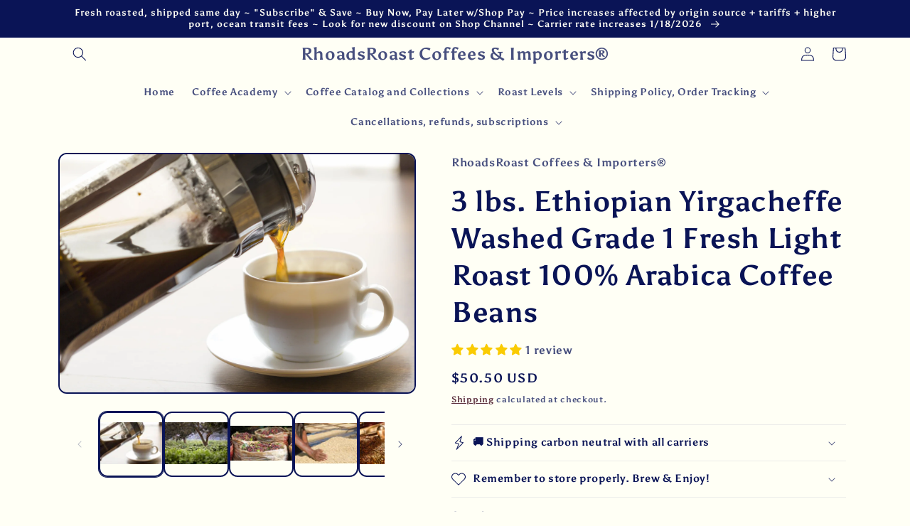

--- FILE ---
content_type: text/javascript; charset=utf-8
request_url: https://rhoadsroast-coffees.com/products/3-lbs-ethiopian-yirgacheffe-washed-grade-1-fresh-light-roast-100-arabica-coffee-beans.js
body_size: 1863
content:
{"id":814852374588,"title":"3 lbs. Ethiopian Yirgacheffe Washed Grade 1 Fresh Light Roast 100% Arabica Coffee Beans","handle":"3-lbs-ethiopian-yirgacheffe-washed-grade-1-fresh-light-roast-100-arabica-coffee-beans","description":"\u003cul class=\"a-unordered-list a-vertical a-spacing-none collapsedFeatureBullets\"\u003e\n\u003cli class=\"showHiddenFeatureBullets\"\u003e\u003cspan class=\"a-list-item\"\u003eFragrant and floral with wine and fruit overtones, the Yirgacheffe is one of the most prized East African coffees!\u003c\/span\u003e\u003c\/li\u003e\n\u003cli class=\"showHiddenFeatureBullets\"\u003e\u003cspan class=\"a-list-item\"\u003eWhen roasted to a medium-dark level, it has a smooth medium body and long, lingering finish.\u003c\/span\u003e\u003c\/li\u003e\n\u003cli class=\"showHiddenFeatureBullets\"\u003e\u003cspan class=\"a-list-item\"\u003eFresh Roasted Each Morning \u0026amp; Shipped in the Afternoon! Ethiopian Yirgacheffe coffee is one of the worlds most sought after coffees.\u003c\/span\u003e\u003c\/li\u003e\n\u003cli class=\"showHiddenFeatureBullets\"\u003e\u003cspan class=\"a-list-item\"\u003eSince Ethiopia is the birthplace of coffee and it has embedded history as the first coffee growing region, it's no wonder these beans are incredibly popular.\u003c\/span\u003e\u003c\/li\u003e\n\u003cli class=\"showHiddenFeatureBullets\"\u003e\u003cspan class=\"a-list-item\"\u003eOffering a softly fragrant aroma, these coffee beans have a subtle floral scent and a satisfyingly intensified finish that would leave any coffee drinker's palate wanting more.\u003c\/span\u003e\u003c\/li\u003e\n\u003c\/ul\u003e\n\u003cdiv id=\"dpx-product-description_feature_div\"\u003e\n\u003cdiv id=\"descriptionAndDetails\" class=\"a-section a-spacing-extra-large\"\u003e\n\u003cdiv id=\"productDescription_feature_div\" class=\"feature\" data-feature-name=\"productDescription\"\u003e\n\u003cdiv id=\"productDescription_feature_div\" data-feature-name=\"productDescription\" data-template-name=\"productDescription\" class=\"a-row feature\"\u003e\n\u003cdiv id=\"productDescription\" class=\"a-section a-spacing-small\"\u003e\n\u003cp\u003eThese Ethiopian beans are hand-picked, which makes the quality rank high amongst other coffees. Processed through the wet-processing method, Ethiopian Yirgacheffe's beans are fermented for over 72 hours after having their fruit and pulp removed by the use of natural enzymes. This process allows the Ethiopian Yirgacheffe to absorb the sugars in the coffee fruit, creating a stronger full-body flavor in comparison to the dry-method of processing coffee. Ethiopian Yirgacheffe coffee beans are known for having a warm zing, which makes this coffee bean distinctive enough to rank as one of the finest. However, what makes this African coffee bean stand out is its resonant finish – a highly-flavored mix that does not overpower with an earthy taste. If you are looking for a taste of coffee history, the Ethiopian Yirgacheffe beans have everything your palate could ask for! Ethiopian Yirgacheffe Coffees are for the most part still a wild non-cultivated coffee. The cup is characterized by a citrus and floral quality with full body and an exotic earthy nature. We roast this bean at medium to medium dark. Our current batch is truly magnificent. A very complete lush and rich taste. If you must buy only one coffee from us go with this Ethiopian Yirgacheffe. You will not be disappointed. This cup of soft, fragrant coffee has a distinctive flavor that is both exotic and classic. This delicious gourmet coffee is produced in the region of Yirga Cheffe, one of the most distinguished regions of Africa. This Ethiopian coffee is wet-processed, giving it a medium intensity of spice and herb flavors. This is why we are very confident that when you buy freshly roasted Ethiopian Yirgacheffe coffee you will be treating yourself to one of the most distinctive coffees we have to offer. Roast instructions: roast this bean at medium to medium dark.\u003c\/p\u003e\n\u003c\/div\u003e\n\u003c\/div\u003e\n\u003c\/div\u003e\n\u003c\/div\u003e\n\u003c\/div\u003e","published_at":"2018-10-27T20:07:22-04:00","created_at":"2018-10-27T20:17:41-04:00","vendor":"RhoadsRoast Coffees \u0026 Importers®","type":"Roasted Coffee Beans","tags":[],"price":5050,"price_min":5050,"price_max":5050,"available":true,"price_varies":false,"compare_at_price":null,"compare_at_price_min":0,"compare_at_price_max":0,"compare_at_price_varies":false,"variants":[{"id":9507260760124,"title":"Default Title","option1":"Default Title","option2":null,"option3":null,"sku":"2ACR-1RIU-QDUD527","requires_shipping":true,"taxable":false,"featured_image":null,"available":true,"name":"3 lbs. Ethiopian Yirgacheffe Washed Grade 1 Fresh Light Roast 100% Arabica Coffee Beans","public_title":null,"options":["Default Title"],"price":5050,"weight":1814,"compare_at_price":null,"inventory_management":"shopify","barcode":"","requires_selling_plan":false,"selling_plan_allocations":[{"price_adjustments":[{"position":1,"price":5050}],"price":5050,"compare_at_price":5050,"per_delivery_price":5050,"selling_plan_id":636059708,"selling_plan_group_id":"a9c100d45e5f5a479c04d6ff073fa9a68f988b6c"},{"price_adjustments":[{"position":1,"price":5050}],"price":5050,"compare_at_price":5050,"per_delivery_price":5050,"selling_plan_id":636092476,"selling_plan_group_id":"a9c100d45e5f5a479c04d6ff073fa9a68f988b6c"},{"price_adjustments":[{"position":1,"price":5050}],"price":5050,"compare_at_price":5050,"per_delivery_price":5050,"selling_plan_id":636125244,"selling_plan_group_id":"a9c100d45e5f5a479c04d6ff073fa9a68f988b6c"},{"price_adjustments":[{"position":1,"price":5050}],"price":5050,"compare_at_price":5050,"per_delivery_price":5050,"selling_plan_id":636158012,"selling_plan_group_id":"a9c100d45e5f5a479c04d6ff073fa9a68f988b6c"},{"price_adjustments":[{"position":1,"price":5050}],"price":5050,"compare_at_price":5050,"per_delivery_price":5050,"selling_plan_id":636190780,"selling_plan_group_id":"a9c100d45e5f5a479c04d6ff073fa9a68f988b6c"},{"price_adjustments":[{"position":1,"price":5050}],"price":5050,"compare_at_price":5050,"per_delivery_price":5050,"selling_plan_id":636223548,"selling_plan_group_id":"a9c100d45e5f5a479c04d6ff073fa9a68f988b6c"},{"price_adjustments":[{"position":1,"price":5050}],"price":5050,"compare_at_price":5050,"per_delivery_price":5050,"selling_plan_id":636256316,"selling_plan_group_id":"a9c100d45e5f5a479c04d6ff073fa9a68f988b6c"},{"price_adjustments":[{"position":1,"price":5050}],"price":5050,"compare_at_price":5050,"per_delivery_price":5050,"selling_plan_id":636289084,"selling_plan_group_id":"a9c100d45e5f5a479c04d6ff073fa9a68f988b6c"},{"price_adjustments":[{"position":1,"price":5050}],"price":5050,"compare_at_price":5050,"per_delivery_price":5050,"selling_plan_id":636321852,"selling_plan_group_id":"a9c100d45e5f5a479c04d6ff073fa9a68f988b6c"},{"price_adjustments":[{"position":1,"price":5050}],"price":5050,"compare_at_price":5050,"per_delivery_price":5050,"selling_plan_id":636354620,"selling_plan_group_id":"a9c100d45e5f5a479c04d6ff073fa9a68f988b6c"}]}],"images":["\/\/cdn.shopify.com\/s\/files\/1\/0002\/1115\/7052\/products\/3-lbs-ethiopian-yirgacheffe-washed-grade-1-fresh-light-roast-100percent-arabica-coffee-beans-rhoadsroast-coffees-and-importers-1.jpg?v=1657592899","\/\/cdn.shopify.com\/s\/files\/1\/0002\/1115\/7052\/products\/3-lbs-ethiopian-yirgacheffe-washed-grade-1-fresh-light-roast-100percent-arabica-coffee-beans-rhoadsroast-coffees-and-importers-2.jpg?v=1657592892","\/\/cdn.shopify.com\/s\/files\/1\/0002\/1115\/7052\/products\/3-lbs-ethiopian-yirgacheffe-washed-grade-1-fresh-light-roast-100percent-arabica-coffee-beans-rhoadsroast-coffees-and-importers-3.jpg?v=1657592876","\/\/cdn.shopify.com\/s\/files\/1\/0002\/1115\/7052\/products\/3-lbs-ethiopian-yirgacheffe-washed-grade-1-fresh-light-roast-100percent-arabica-coffee-beans-rhoadsroast-coffees-and-importers-4.jpg?v=1657592878","\/\/cdn.shopify.com\/s\/files\/1\/0002\/1115\/7052\/products\/3-lbs-ethiopian-yirgacheffe-washed-grade-1-fresh-light-roast-100percent-arabica-coffee-beans-rhoadsroast-coffees-and-importers-5.jpg?v=1657592778","\/\/cdn.shopify.com\/s\/files\/1\/0002\/1115\/7052\/products\/3-lbs-ethiopian-yirgacheffe-washed-grade-1-fresh-light-roast-100percent-arabica-coffee-beans-rhoadsroast-coffees-and-importers-6.jpg?v=1657592774"],"featured_image":"\/\/cdn.shopify.com\/s\/files\/1\/0002\/1115\/7052\/products\/3-lbs-ethiopian-yirgacheffe-washed-grade-1-fresh-light-roast-100percent-arabica-coffee-beans-rhoadsroast-coffees-and-importers-1.jpg?v=1657592899","options":[{"name":"Title","position":1,"values":["Default Title"]}],"url":"\/products\/3-lbs-ethiopian-yirgacheffe-washed-grade-1-fresh-light-roast-100-arabica-coffee-beans","media":[{"alt":"3 lbs. Ethiopian Yirgacheffe Washed Grade 1 Fresh Light Roast 100% Arabica Coffee Beans - RhoadsRoast Coffees \u0026 Importers","id":22313136521276,"position":1,"preview_image":{"aspect_ratio":1.5,"height":3456,"width":5184,"src":"https:\/\/cdn.shopify.com\/s\/files\/1\/0002\/1115\/7052\/products\/3-lbs-ethiopian-yirgacheffe-washed-grade-1-fresh-light-roast-100percent-arabica-coffee-beans-rhoadsroast-coffees-and-importers-1.jpg?v=1657592899"},"aspect_ratio":1.5,"height":3456,"media_type":"image","src":"https:\/\/cdn.shopify.com\/s\/files\/1\/0002\/1115\/7052\/products\/3-lbs-ethiopian-yirgacheffe-washed-grade-1-fresh-light-roast-100percent-arabica-coffee-beans-rhoadsroast-coffees-and-importers-1.jpg?v=1657592899","width":5184},{"alt":"3 lbs. Ethiopian Yirgacheffe Washed Grade 1 Fresh Light Roast 100% Arabica Coffee Beans - RhoadsRoast Coffees \u0026 Importers","id":22313136980028,"position":2,"preview_image":{"aspect_ratio":1.5,"height":2592,"width":3888,"src":"https:\/\/cdn.shopify.com\/s\/files\/1\/0002\/1115\/7052\/products\/3-lbs-ethiopian-yirgacheffe-washed-grade-1-fresh-light-roast-100percent-arabica-coffee-beans-rhoadsroast-coffees-and-importers-2.jpg?v=1657592892"},"aspect_ratio":1.5,"height":2592,"media_type":"image","src":"https:\/\/cdn.shopify.com\/s\/files\/1\/0002\/1115\/7052\/products\/3-lbs-ethiopian-yirgacheffe-washed-grade-1-fresh-light-roast-100percent-arabica-coffee-beans-rhoadsroast-coffees-and-importers-2.jpg?v=1657592892","width":3888},{"alt":"3 lbs. Ethiopian Yirgacheffe Washed Grade 1 Fresh Light Roast 100% Arabica Coffee Beans - RhoadsRoast Coffees \u0026 Importers","id":22313137176636,"position":3,"preview_image":{"aspect_ratio":1.782,"height":1059,"width":1887,"src":"https:\/\/cdn.shopify.com\/s\/files\/1\/0002\/1115\/7052\/products\/3-lbs-ethiopian-yirgacheffe-washed-grade-1-fresh-light-roast-100percent-arabica-coffee-beans-rhoadsroast-coffees-and-importers-3.jpg?v=1657592876"},"aspect_ratio":1.782,"height":1059,"media_type":"image","src":"https:\/\/cdn.shopify.com\/s\/files\/1\/0002\/1115\/7052\/products\/3-lbs-ethiopian-yirgacheffe-washed-grade-1-fresh-light-roast-100percent-arabica-coffee-beans-rhoadsroast-coffees-and-importers-3.jpg?v=1657592876","width":1887},{"alt":"3 lbs. Ethiopian Yirgacheffe Washed Grade 1 Fresh Light Roast 100% Arabica Coffee Beans - RhoadsRoast Coffees \u0026 Importers","id":22313137668156,"position":4,"preview_image":{"aspect_ratio":1.534,"height":2994,"width":4593,"src":"https:\/\/cdn.shopify.com\/s\/files\/1\/0002\/1115\/7052\/products\/3-lbs-ethiopian-yirgacheffe-washed-grade-1-fresh-light-roast-100percent-arabica-coffee-beans-rhoadsroast-coffees-and-importers-4.jpg?v=1657592878"},"aspect_ratio":1.534,"height":2994,"media_type":"image","src":"https:\/\/cdn.shopify.com\/s\/files\/1\/0002\/1115\/7052\/products\/3-lbs-ethiopian-yirgacheffe-washed-grade-1-fresh-light-roast-100percent-arabica-coffee-beans-rhoadsroast-coffees-and-importers-4.jpg?v=1657592878","width":4593},{"alt":"3 lbs. Ethiopian Yirgacheffe Washed Grade 1 Fresh Light Roast 100% Arabica Coffee Beans - RhoadsRoast Coffees \u0026 Importers","id":22313138225212,"position":5,"preview_image":{"aspect_ratio":1.5,"height":408,"width":612,"src":"https:\/\/cdn.shopify.com\/s\/files\/1\/0002\/1115\/7052\/products\/3-lbs-ethiopian-yirgacheffe-washed-grade-1-fresh-light-roast-100percent-arabica-coffee-beans-rhoadsroast-coffees-and-importers-5.jpg?v=1657592778"},"aspect_ratio":1.5,"height":408,"media_type":"image","src":"https:\/\/cdn.shopify.com\/s\/files\/1\/0002\/1115\/7052\/products\/3-lbs-ethiopian-yirgacheffe-washed-grade-1-fresh-light-roast-100percent-arabica-coffee-beans-rhoadsroast-coffees-and-importers-5.jpg?v=1657592778","width":612},{"alt":"3 lbs. Ethiopian Yirgacheffe Washed Grade 1 Fresh Light Roast 100% Arabica Coffee Beans - RhoadsRoast Coffees \u0026 Importers","id":22313138552892,"position":6,"preview_image":{"aspect_ratio":1.499,"height":1155,"width":1731,"src":"https:\/\/cdn.shopify.com\/s\/files\/1\/0002\/1115\/7052\/products\/3-lbs-ethiopian-yirgacheffe-washed-grade-1-fresh-light-roast-100percent-arabica-coffee-beans-rhoadsroast-coffees-and-importers-6.jpg?v=1657592774"},"aspect_ratio":1.499,"height":1155,"media_type":"image","src":"https:\/\/cdn.shopify.com\/s\/files\/1\/0002\/1115\/7052\/products\/3-lbs-ethiopian-yirgacheffe-washed-grade-1-fresh-light-roast-100percent-arabica-coffee-beans-rhoadsroast-coffees-and-importers-6.jpg?v=1657592774","width":1731}],"requires_selling_plan":false,"selling_plan_groups":[{"id":"a9c100d45e5f5a479c04d6ff073fa9a68f988b6c","name":"Subscription - 3","options":[{"name":"Delivery every","position":1,"values":["1WEEK1WEEKMIN_CYCLES=NULLMAX_CYCLES=NULLtrue-0.0-PERCENTAGEfalse1 Week","2WEEK2WEEKMIN_CYCLES=NULLMAX_CYCLES=NULLtrue-0.0-PERCENTAGEfalse2 Weeks","3WEEK3WEEKMIN_CYCLES=NULLMAX_CYCLES=NULLtrue-0.0-PERCENTAGEfalse3 Weeks","4WEEK4WEEKMIN_CYCLES=NULLMAX_CYCLES=NULLtrue-0.0-PERCENTAGEfalse4 Weeks","5WEEK5WEEKMIN_CYCLES=NULLMAX_CYCLES=NULLtrue-0.0-PERCENTAGEfalse5 Weeks","6WEEK6WEEKMIN_CYCLES=NULLMAX_CYCLES=NULLtrue-0.0-PERCENTAGEfalse6 Weeks","1MONTH1MONTHMIN_CYCLES=NULLMAX_CYCLES=NULLtrue-0.0-PERCENTAGEfalse1 Month","2MONTH2MONTHMIN_CYCLES=NULLMAX_CYCLES=NULLtrue-0.0-PERCENTAGEfalse2 Months","3MONTH3MONTHMIN_CYCLES=NULLMAX_CYCLES=NULLtrue-0.0-PERCENTAGEfalse3 Months","4MONTH4MONTHMIN_CYCLES=NULLMAX_CYCLES=NULLtrue-0.0-PERCENTAGEfalse4 Months"]}],"selling_plans":[{"id":636059708,"name":"1 Week","description":null,"options":[{"name":"Delivery every","position":1,"value":"1WEEK1WEEKMIN_CYCLES=NULLMAX_CYCLES=NULLtrue-0.0-PERCENTAGEfalse1 Week"}],"recurring_deliveries":true,"price_adjustments":[{"order_count":null,"position":1,"value_type":"percentage","value":0}]},{"id":636092476,"name":"2 Weeks","description":null,"options":[{"name":"Delivery every","position":1,"value":"2WEEK2WEEKMIN_CYCLES=NULLMAX_CYCLES=NULLtrue-0.0-PERCENTAGEfalse2 Weeks"}],"recurring_deliveries":true,"price_adjustments":[{"order_count":null,"position":1,"value_type":"percentage","value":0}]},{"id":636125244,"name":"3 Weeks","description":null,"options":[{"name":"Delivery every","position":1,"value":"3WEEK3WEEKMIN_CYCLES=NULLMAX_CYCLES=NULLtrue-0.0-PERCENTAGEfalse3 Weeks"}],"recurring_deliveries":true,"price_adjustments":[{"order_count":null,"position":1,"value_type":"percentage","value":0}]},{"id":636158012,"name":"4 Weeks","description":null,"options":[{"name":"Delivery every","position":1,"value":"4WEEK4WEEKMIN_CYCLES=NULLMAX_CYCLES=NULLtrue-0.0-PERCENTAGEfalse4 Weeks"}],"recurring_deliveries":true,"price_adjustments":[{"order_count":null,"position":1,"value_type":"percentage","value":0}]},{"id":636190780,"name":"5 Weeks","description":null,"options":[{"name":"Delivery every","position":1,"value":"5WEEK5WEEKMIN_CYCLES=NULLMAX_CYCLES=NULLtrue-0.0-PERCENTAGEfalse5 Weeks"}],"recurring_deliveries":true,"price_adjustments":[{"order_count":null,"position":1,"value_type":"percentage","value":0}]},{"id":636223548,"name":"6 Weeks","description":null,"options":[{"name":"Delivery every","position":1,"value":"6WEEK6WEEKMIN_CYCLES=NULLMAX_CYCLES=NULLtrue-0.0-PERCENTAGEfalse6 Weeks"}],"recurring_deliveries":true,"price_adjustments":[{"order_count":null,"position":1,"value_type":"percentage","value":0}]},{"id":636256316,"name":"1 Month","description":null,"options":[{"name":"Delivery every","position":1,"value":"1MONTH1MONTHMIN_CYCLES=NULLMAX_CYCLES=NULLtrue-0.0-PERCENTAGEfalse1 Month"}],"recurring_deliveries":true,"price_adjustments":[{"order_count":null,"position":1,"value_type":"percentage","value":0}]},{"id":636289084,"name":"2 Months","description":null,"options":[{"name":"Delivery every","position":1,"value":"2MONTH2MONTHMIN_CYCLES=NULLMAX_CYCLES=NULLtrue-0.0-PERCENTAGEfalse2 Months"}],"recurring_deliveries":true,"price_adjustments":[{"order_count":null,"position":1,"value_type":"percentage","value":0}]},{"id":636321852,"name":"3 Months","description":null,"options":[{"name":"Delivery every","position":1,"value":"3MONTH3MONTHMIN_CYCLES=NULLMAX_CYCLES=NULLtrue-0.0-PERCENTAGEfalse3 Months"}],"recurring_deliveries":true,"price_adjustments":[{"order_count":null,"position":1,"value_type":"percentage","value":0}]},{"id":636354620,"name":"4 Months","description":null,"options":[{"name":"Delivery every","position":1,"value":"4MONTH4MONTHMIN_CYCLES=NULLMAX_CYCLES=NULLtrue-0.0-PERCENTAGEfalse4 Months"}],"recurring_deliveries":true,"price_adjustments":[{"order_count":null,"position":1,"value_type":"percentage","value":0}]}],"app_id":"appstle"}]}

--- FILE ---
content_type: text/javascript; charset=utf-8
request_url: https://rhoadsroast-coffees.com/products/3-lbs-ethiopian-yirgacheffe-washed-grade-1-fresh-light-roast-100-arabica-coffee-beans.js
body_size: 2259
content:
{"id":814852374588,"title":"3 lbs. Ethiopian Yirgacheffe Washed Grade 1 Fresh Light Roast 100% Arabica Coffee Beans","handle":"3-lbs-ethiopian-yirgacheffe-washed-grade-1-fresh-light-roast-100-arabica-coffee-beans","description":"\u003cul class=\"a-unordered-list a-vertical a-spacing-none collapsedFeatureBullets\"\u003e\n\u003cli class=\"showHiddenFeatureBullets\"\u003e\u003cspan class=\"a-list-item\"\u003eFragrant and floral with wine and fruit overtones, the Yirgacheffe is one of the most prized East African coffees!\u003c\/span\u003e\u003c\/li\u003e\n\u003cli class=\"showHiddenFeatureBullets\"\u003e\u003cspan class=\"a-list-item\"\u003eWhen roasted to a medium-dark level, it has a smooth medium body and long, lingering finish.\u003c\/span\u003e\u003c\/li\u003e\n\u003cli class=\"showHiddenFeatureBullets\"\u003e\u003cspan class=\"a-list-item\"\u003eFresh Roasted Each Morning \u0026amp; Shipped in the Afternoon! Ethiopian Yirgacheffe coffee is one of the worlds most sought after coffees.\u003c\/span\u003e\u003c\/li\u003e\n\u003cli class=\"showHiddenFeatureBullets\"\u003e\u003cspan class=\"a-list-item\"\u003eSince Ethiopia is the birthplace of coffee and it has embedded history as the first coffee growing region, it's no wonder these beans are incredibly popular.\u003c\/span\u003e\u003c\/li\u003e\n\u003cli class=\"showHiddenFeatureBullets\"\u003e\u003cspan class=\"a-list-item\"\u003eOffering a softly fragrant aroma, these coffee beans have a subtle floral scent and a satisfyingly intensified finish that would leave any coffee drinker's palate wanting more.\u003c\/span\u003e\u003c\/li\u003e\n\u003c\/ul\u003e\n\u003cdiv id=\"dpx-product-description_feature_div\"\u003e\n\u003cdiv id=\"descriptionAndDetails\" class=\"a-section a-spacing-extra-large\"\u003e\n\u003cdiv id=\"productDescription_feature_div\" class=\"feature\" data-feature-name=\"productDescription\"\u003e\n\u003cdiv id=\"productDescription_feature_div\" data-feature-name=\"productDescription\" data-template-name=\"productDescription\" class=\"a-row feature\"\u003e\n\u003cdiv id=\"productDescription\" class=\"a-section a-spacing-small\"\u003e\n\u003cp\u003eThese Ethiopian beans are hand-picked, which makes the quality rank high amongst other coffees. Processed through the wet-processing method, Ethiopian Yirgacheffe's beans are fermented for over 72 hours after having their fruit and pulp removed by the use of natural enzymes. This process allows the Ethiopian Yirgacheffe to absorb the sugars in the coffee fruit, creating a stronger full-body flavor in comparison to the dry-method of processing coffee. Ethiopian Yirgacheffe coffee beans are known for having a warm zing, which makes this coffee bean distinctive enough to rank as one of the finest. However, what makes this African coffee bean stand out is its resonant finish – a highly-flavored mix that does not overpower with an earthy taste. If you are looking for a taste of coffee history, the Ethiopian Yirgacheffe beans have everything your palate could ask for! Ethiopian Yirgacheffe Coffees are for the most part still a wild non-cultivated coffee. The cup is characterized by a citrus and floral quality with full body and an exotic earthy nature. We roast this bean at medium to medium dark. Our current batch is truly magnificent. A very complete lush and rich taste. If you must buy only one coffee from us go with this Ethiopian Yirgacheffe. You will not be disappointed. This cup of soft, fragrant coffee has a distinctive flavor that is both exotic and classic. This delicious gourmet coffee is produced in the region of Yirga Cheffe, one of the most distinguished regions of Africa. This Ethiopian coffee is wet-processed, giving it a medium intensity of spice and herb flavors. This is why we are very confident that when you buy freshly roasted Ethiopian Yirgacheffe coffee you will be treating yourself to one of the most distinctive coffees we have to offer. Roast instructions: roast this bean at medium to medium dark.\u003c\/p\u003e\n\u003c\/div\u003e\n\u003c\/div\u003e\n\u003c\/div\u003e\n\u003c\/div\u003e\n\u003c\/div\u003e","published_at":"2018-10-27T20:07:22-04:00","created_at":"2018-10-27T20:17:41-04:00","vendor":"RhoadsRoast Coffees \u0026 Importers®","type":"Roasted Coffee Beans","tags":[],"price":5050,"price_min":5050,"price_max":5050,"available":true,"price_varies":false,"compare_at_price":null,"compare_at_price_min":0,"compare_at_price_max":0,"compare_at_price_varies":false,"variants":[{"id":9507260760124,"title":"Default Title","option1":"Default Title","option2":null,"option3":null,"sku":"2ACR-1RIU-QDUD527","requires_shipping":true,"taxable":false,"featured_image":null,"available":true,"name":"3 lbs. Ethiopian Yirgacheffe Washed Grade 1 Fresh Light Roast 100% Arabica Coffee Beans","public_title":null,"options":["Default Title"],"price":5050,"weight":1814,"compare_at_price":null,"inventory_management":"shopify","barcode":"","requires_selling_plan":false,"selling_plan_allocations":[{"price_adjustments":[{"position":1,"price":5050}],"price":5050,"compare_at_price":5050,"per_delivery_price":5050,"selling_plan_id":636059708,"selling_plan_group_id":"a9c100d45e5f5a479c04d6ff073fa9a68f988b6c"},{"price_adjustments":[{"position":1,"price":5050}],"price":5050,"compare_at_price":5050,"per_delivery_price":5050,"selling_plan_id":636092476,"selling_plan_group_id":"a9c100d45e5f5a479c04d6ff073fa9a68f988b6c"},{"price_adjustments":[{"position":1,"price":5050}],"price":5050,"compare_at_price":5050,"per_delivery_price":5050,"selling_plan_id":636125244,"selling_plan_group_id":"a9c100d45e5f5a479c04d6ff073fa9a68f988b6c"},{"price_adjustments":[{"position":1,"price":5050}],"price":5050,"compare_at_price":5050,"per_delivery_price":5050,"selling_plan_id":636158012,"selling_plan_group_id":"a9c100d45e5f5a479c04d6ff073fa9a68f988b6c"},{"price_adjustments":[{"position":1,"price":5050}],"price":5050,"compare_at_price":5050,"per_delivery_price":5050,"selling_plan_id":636190780,"selling_plan_group_id":"a9c100d45e5f5a479c04d6ff073fa9a68f988b6c"},{"price_adjustments":[{"position":1,"price":5050}],"price":5050,"compare_at_price":5050,"per_delivery_price":5050,"selling_plan_id":636223548,"selling_plan_group_id":"a9c100d45e5f5a479c04d6ff073fa9a68f988b6c"},{"price_adjustments":[{"position":1,"price":5050}],"price":5050,"compare_at_price":5050,"per_delivery_price":5050,"selling_plan_id":636256316,"selling_plan_group_id":"a9c100d45e5f5a479c04d6ff073fa9a68f988b6c"},{"price_adjustments":[{"position":1,"price":5050}],"price":5050,"compare_at_price":5050,"per_delivery_price":5050,"selling_plan_id":636289084,"selling_plan_group_id":"a9c100d45e5f5a479c04d6ff073fa9a68f988b6c"},{"price_adjustments":[{"position":1,"price":5050}],"price":5050,"compare_at_price":5050,"per_delivery_price":5050,"selling_plan_id":636321852,"selling_plan_group_id":"a9c100d45e5f5a479c04d6ff073fa9a68f988b6c"},{"price_adjustments":[{"position":1,"price":5050}],"price":5050,"compare_at_price":5050,"per_delivery_price":5050,"selling_plan_id":636354620,"selling_plan_group_id":"a9c100d45e5f5a479c04d6ff073fa9a68f988b6c"}]}],"images":["\/\/cdn.shopify.com\/s\/files\/1\/0002\/1115\/7052\/products\/3-lbs-ethiopian-yirgacheffe-washed-grade-1-fresh-light-roast-100percent-arabica-coffee-beans-rhoadsroast-coffees-and-importers-1.jpg?v=1657592899","\/\/cdn.shopify.com\/s\/files\/1\/0002\/1115\/7052\/products\/3-lbs-ethiopian-yirgacheffe-washed-grade-1-fresh-light-roast-100percent-arabica-coffee-beans-rhoadsroast-coffees-and-importers-2.jpg?v=1657592892","\/\/cdn.shopify.com\/s\/files\/1\/0002\/1115\/7052\/products\/3-lbs-ethiopian-yirgacheffe-washed-grade-1-fresh-light-roast-100percent-arabica-coffee-beans-rhoadsroast-coffees-and-importers-3.jpg?v=1657592876","\/\/cdn.shopify.com\/s\/files\/1\/0002\/1115\/7052\/products\/3-lbs-ethiopian-yirgacheffe-washed-grade-1-fresh-light-roast-100percent-arabica-coffee-beans-rhoadsroast-coffees-and-importers-4.jpg?v=1657592878","\/\/cdn.shopify.com\/s\/files\/1\/0002\/1115\/7052\/products\/3-lbs-ethiopian-yirgacheffe-washed-grade-1-fresh-light-roast-100percent-arabica-coffee-beans-rhoadsroast-coffees-and-importers-5.jpg?v=1657592778","\/\/cdn.shopify.com\/s\/files\/1\/0002\/1115\/7052\/products\/3-lbs-ethiopian-yirgacheffe-washed-grade-1-fresh-light-roast-100percent-arabica-coffee-beans-rhoadsroast-coffees-and-importers-6.jpg?v=1657592774"],"featured_image":"\/\/cdn.shopify.com\/s\/files\/1\/0002\/1115\/7052\/products\/3-lbs-ethiopian-yirgacheffe-washed-grade-1-fresh-light-roast-100percent-arabica-coffee-beans-rhoadsroast-coffees-and-importers-1.jpg?v=1657592899","options":[{"name":"Title","position":1,"values":["Default Title"]}],"url":"\/products\/3-lbs-ethiopian-yirgacheffe-washed-grade-1-fresh-light-roast-100-arabica-coffee-beans","media":[{"alt":"3 lbs. Ethiopian Yirgacheffe Washed Grade 1 Fresh Light Roast 100% Arabica Coffee Beans - RhoadsRoast Coffees \u0026 Importers","id":22313136521276,"position":1,"preview_image":{"aspect_ratio":1.5,"height":3456,"width":5184,"src":"https:\/\/cdn.shopify.com\/s\/files\/1\/0002\/1115\/7052\/products\/3-lbs-ethiopian-yirgacheffe-washed-grade-1-fresh-light-roast-100percent-arabica-coffee-beans-rhoadsroast-coffees-and-importers-1.jpg?v=1657592899"},"aspect_ratio":1.5,"height":3456,"media_type":"image","src":"https:\/\/cdn.shopify.com\/s\/files\/1\/0002\/1115\/7052\/products\/3-lbs-ethiopian-yirgacheffe-washed-grade-1-fresh-light-roast-100percent-arabica-coffee-beans-rhoadsroast-coffees-and-importers-1.jpg?v=1657592899","width":5184},{"alt":"3 lbs. Ethiopian Yirgacheffe Washed Grade 1 Fresh Light Roast 100% Arabica Coffee Beans - RhoadsRoast Coffees \u0026 Importers","id":22313136980028,"position":2,"preview_image":{"aspect_ratio":1.5,"height":2592,"width":3888,"src":"https:\/\/cdn.shopify.com\/s\/files\/1\/0002\/1115\/7052\/products\/3-lbs-ethiopian-yirgacheffe-washed-grade-1-fresh-light-roast-100percent-arabica-coffee-beans-rhoadsroast-coffees-and-importers-2.jpg?v=1657592892"},"aspect_ratio":1.5,"height":2592,"media_type":"image","src":"https:\/\/cdn.shopify.com\/s\/files\/1\/0002\/1115\/7052\/products\/3-lbs-ethiopian-yirgacheffe-washed-grade-1-fresh-light-roast-100percent-arabica-coffee-beans-rhoadsroast-coffees-and-importers-2.jpg?v=1657592892","width":3888},{"alt":"3 lbs. Ethiopian Yirgacheffe Washed Grade 1 Fresh Light Roast 100% Arabica Coffee Beans - RhoadsRoast Coffees \u0026 Importers","id":22313137176636,"position":3,"preview_image":{"aspect_ratio":1.782,"height":1059,"width":1887,"src":"https:\/\/cdn.shopify.com\/s\/files\/1\/0002\/1115\/7052\/products\/3-lbs-ethiopian-yirgacheffe-washed-grade-1-fresh-light-roast-100percent-arabica-coffee-beans-rhoadsroast-coffees-and-importers-3.jpg?v=1657592876"},"aspect_ratio":1.782,"height":1059,"media_type":"image","src":"https:\/\/cdn.shopify.com\/s\/files\/1\/0002\/1115\/7052\/products\/3-lbs-ethiopian-yirgacheffe-washed-grade-1-fresh-light-roast-100percent-arabica-coffee-beans-rhoadsroast-coffees-and-importers-3.jpg?v=1657592876","width":1887},{"alt":"3 lbs. Ethiopian Yirgacheffe Washed Grade 1 Fresh Light Roast 100% Arabica Coffee Beans - RhoadsRoast Coffees \u0026 Importers","id":22313137668156,"position":4,"preview_image":{"aspect_ratio":1.534,"height":2994,"width":4593,"src":"https:\/\/cdn.shopify.com\/s\/files\/1\/0002\/1115\/7052\/products\/3-lbs-ethiopian-yirgacheffe-washed-grade-1-fresh-light-roast-100percent-arabica-coffee-beans-rhoadsroast-coffees-and-importers-4.jpg?v=1657592878"},"aspect_ratio":1.534,"height":2994,"media_type":"image","src":"https:\/\/cdn.shopify.com\/s\/files\/1\/0002\/1115\/7052\/products\/3-lbs-ethiopian-yirgacheffe-washed-grade-1-fresh-light-roast-100percent-arabica-coffee-beans-rhoadsroast-coffees-and-importers-4.jpg?v=1657592878","width":4593},{"alt":"3 lbs. Ethiopian Yirgacheffe Washed Grade 1 Fresh Light Roast 100% Arabica Coffee Beans - RhoadsRoast Coffees \u0026 Importers","id":22313138225212,"position":5,"preview_image":{"aspect_ratio":1.5,"height":408,"width":612,"src":"https:\/\/cdn.shopify.com\/s\/files\/1\/0002\/1115\/7052\/products\/3-lbs-ethiopian-yirgacheffe-washed-grade-1-fresh-light-roast-100percent-arabica-coffee-beans-rhoadsroast-coffees-and-importers-5.jpg?v=1657592778"},"aspect_ratio":1.5,"height":408,"media_type":"image","src":"https:\/\/cdn.shopify.com\/s\/files\/1\/0002\/1115\/7052\/products\/3-lbs-ethiopian-yirgacheffe-washed-grade-1-fresh-light-roast-100percent-arabica-coffee-beans-rhoadsroast-coffees-and-importers-5.jpg?v=1657592778","width":612},{"alt":"3 lbs. Ethiopian Yirgacheffe Washed Grade 1 Fresh Light Roast 100% Arabica Coffee Beans - RhoadsRoast Coffees \u0026 Importers","id":22313138552892,"position":6,"preview_image":{"aspect_ratio":1.499,"height":1155,"width":1731,"src":"https:\/\/cdn.shopify.com\/s\/files\/1\/0002\/1115\/7052\/products\/3-lbs-ethiopian-yirgacheffe-washed-grade-1-fresh-light-roast-100percent-arabica-coffee-beans-rhoadsroast-coffees-and-importers-6.jpg?v=1657592774"},"aspect_ratio":1.499,"height":1155,"media_type":"image","src":"https:\/\/cdn.shopify.com\/s\/files\/1\/0002\/1115\/7052\/products\/3-lbs-ethiopian-yirgacheffe-washed-grade-1-fresh-light-roast-100percent-arabica-coffee-beans-rhoadsroast-coffees-and-importers-6.jpg?v=1657592774","width":1731}],"requires_selling_plan":false,"selling_plan_groups":[{"id":"a9c100d45e5f5a479c04d6ff073fa9a68f988b6c","name":"Subscription - 3","options":[{"name":"Delivery every","position":1,"values":["1WEEK1WEEKMIN_CYCLES=NULLMAX_CYCLES=NULLtrue-0.0-PERCENTAGEfalse1 Week","2WEEK2WEEKMIN_CYCLES=NULLMAX_CYCLES=NULLtrue-0.0-PERCENTAGEfalse2 Weeks","3WEEK3WEEKMIN_CYCLES=NULLMAX_CYCLES=NULLtrue-0.0-PERCENTAGEfalse3 Weeks","4WEEK4WEEKMIN_CYCLES=NULLMAX_CYCLES=NULLtrue-0.0-PERCENTAGEfalse4 Weeks","5WEEK5WEEKMIN_CYCLES=NULLMAX_CYCLES=NULLtrue-0.0-PERCENTAGEfalse5 Weeks","6WEEK6WEEKMIN_CYCLES=NULLMAX_CYCLES=NULLtrue-0.0-PERCENTAGEfalse6 Weeks","1MONTH1MONTHMIN_CYCLES=NULLMAX_CYCLES=NULLtrue-0.0-PERCENTAGEfalse1 Month","2MONTH2MONTHMIN_CYCLES=NULLMAX_CYCLES=NULLtrue-0.0-PERCENTAGEfalse2 Months","3MONTH3MONTHMIN_CYCLES=NULLMAX_CYCLES=NULLtrue-0.0-PERCENTAGEfalse3 Months","4MONTH4MONTHMIN_CYCLES=NULLMAX_CYCLES=NULLtrue-0.0-PERCENTAGEfalse4 Months"]}],"selling_plans":[{"id":636059708,"name":"1 Week","description":null,"options":[{"name":"Delivery every","position":1,"value":"1WEEK1WEEKMIN_CYCLES=NULLMAX_CYCLES=NULLtrue-0.0-PERCENTAGEfalse1 Week"}],"recurring_deliveries":true,"price_adjustments":[{"order_count":null,"position":1,"value_type":"percentage","value":0}]},{"id":636092476,"name":"2 Weeks","description":null,"options":[{"name":"Delivery every","position":1,"value":"2WEEK2WEEKMIN_CYCLES=NULLMAX_CYCLES=NULLtrue-0.0-PERCENTAGEfalse2 Weeks"}],"recurring_deliveries":true,"price_adjustments":[{"order_count":null,"position":1,"value_type":"percentage","value":0}]},{"id":636125244,"name":"3 Weeks","description":null,"options":[{"name":"Delivery every","position":1,"value":"3WEEK3WEEKMIN_CYCLES=NULLMAX_CYCLES=NULLtrue-0.0-PERCENTAGEfalse3 Weeks"}],"recurring_deliveries":true,"price_adjustments":[{"order_count":null,"position":1,"value_type":"percentage","value":0}]},{"id":636158012,"name":"4 Weeks","description":null,"options":[{"name":"Delivery every","position":1,"value":"4WEEK4WEEKMIN_CYCLES=NULLMAX_CYCLES=NULLtrue-0.0-PERCENTAGEfalse4 Weeks"}],"recurring_deliveries":true,"price_adjustments":[{"order_count":null,"position":1,"value_type":"percentage","value":0}]},{"id":636190780,"name":"5 Weeks","description":null,"options":[{"name":"Delivery every","position":1,"value":"5WEEK5WEEKMIN_CYCLES=NULLMAX_CYCLES=NULLtrue-0.0-PERCENTAGEfalse5 Weeks"}],"recurring_deliveries":true,"price_adjustments":[{"order_count":null,"position":1,"value_type":"percentage","value":0}]},{"id":636223548,"name":"6 Weeks","description":null,"options":[{"name":"Delivery every","position":1,"value":"6WEEK6WEEKMIN_CYCLES=NULLMAX_CYCLES=NULLtrue-0.0-PERCENTAGEfalse6 Weeks"}],"recurring_deliveries":true,"price_adjustments":[{"order_count":null,"position":1,"value_type":"percentage","value":0}]},{"id":636256316,"name":"1 Month","description":null,"options":[{"name":"Delivery every","position":1,"value":"1MONTH1MONTHMIN_CYCLES=NULLMAX_CYCLES=NULLtrue-0.0-PERCENTAGEfalse1 Month"}],"recurring_deliveries":true,"price_adjustments":[{"order_count":null,"position":1,"value_type":"percentage","value":0}]},{"id":636289084,"name":"2 Months","description":null,"options":[{"name":"Delivery every","position":1,"value":"2MONTH2MONTHMIN_CYCLES=NULLMAX_CYCLES=NULLtrue-0.0-PERCENTAGEfalse2 Months"}],"recurring_deliveries":true,"price_adjustments":[{"order_count":null,"position":1,"value_type":"percentage","value":0}]},{"id":636321852,"name":"3 Months","description":null,"options":[{"name":"Delivery every","position":1,"value":"3MONTH3MONTHMIN_CYCLES=NULLMAX_CYCLES=NULLtrue-0.0-PERCENTAGEfalse3 Months"}],"recurring_deliveries":true,"price_adjustments":[{"order_count":null,"position":1,"value_type":"percentage","value":0}]},{"id":636354620,"name":"4 Months","description":null,"options":[{"name":"Delivery every","position":1,"value":"4MONTH4MONTHMIN_CYCLES=NULLMAX_CYCLES=NULLtrue-0.0-PERCENTAGEfalse4 Months"}],"recurring_deliveries":true,"price_adjustments":[{"order_count":null,"position":1,"value_type":"percentage","value":0}]}],"app_id":"appstle"}]}

--- FILE ---
content_type: image/svg+xml
request_url: https://hop.pledge.to/assets/logo-white-cfc25d08.svg
body_size: 1753
content:
<?xml version="1.0" encoding="utf-8"?>
<!-- Generator: Adobe Illustrator 25.2.0, SVG Export Plug-In . SVG Version: 6.00 Build 0)  -->
<svg version="1.1" id="Layer_1" xmlns="http://www.w3.org/2000/svg" xmlns:xlink="http://www.w3.org/1999/xlink" x="0px" y="0px"
	 viewBox="0 0 450.56 102.66" style="enable-background:new 0 0 450.56 102.66;" xml:space="preserve">
<style type="text/css">
	.st0{fill:#FFFFFF;}
</style>
<g id="background">
</g>
<g>
	<path class="st0" d="M202.76,6.78h-10.97c-0.73,0-1.32,0.59-1.32,1.32v69.46c0,0.73,0.59,1.32,1.32,1.32h10.97
		c0.73,0,1.32-0.59,1.32-1.32V8.09C204.08,7.37,203.49,6.78,202.76,6.78z"/>
	<path class="st0" d="M325.83,6.78h-10.97c-0.73,0-1.32,0.59-1.32,1.32v18.64l-1.11-0.82c-3.5-2.59-7.92-3.91-13.11-3.91
		c-15.09,0-25.62,11.55-25.62,28.08c0,7.32,1.81,13.56,5.37,18.54c1.92,2.68,4.47,5.06,7.38,6.89c4.1,2.58,9.02,3.99,14.63,4.2
		c1.01,0.06,1.92-0.33,2.59-1l9.87-9.98v8.83c0,0.73,0.59,1.32,1.32,1.32h10.97c0.73,0,1.32-0.59,1.32-1.32V8.09
		C327.15,7.37,326.56,6.78,325.83,6.78z M313.54,64.9l-0.37,0.2c-2.08,1.11-5.33,2.42-9.01,2.42c-10.63,0-17.24-6.71-17.24-17.51
		c0-9.66,6.39-16.66,15.2-16.66c6.33,0,9.75,2.64,11.23,4.21l0.19,0.2L313.54,64.9L313.54,64.9z"/>
	<path class="st0" d="M388.01,22.93h-10.97c-0.73,0-1.32,0.59-1.32,1.32v8.14l-1.43-1.36c-1.98-1.89-8-7.63-8.66-8.23
		c-0.65-0.59-1.11-0.84-1.9-0.79c-6.3,0.17-10.81,1.46-15.56,4.45c-8.16,5.14-12.29,13.62-12.29,25.19
		c0,18.11,12.4,27.58,24.65,27.58c5.68,0,10.01-1.59,14.02-5.17l1.16-1.03v2.8c0,9.71-5.3,13.85-17.73,13.85
		c-6.16,0-11.46-1.61-14.82-2.95c-0.14-0.06-0.29-0.09-0.44-0.09c-0.22,0-0.44,0.07-0.64,0.2c-0.31,0.21-0.49,0.55-0.49,0.93v9.83
		c0,0.55,0.33,1.03,0.84,1.23c2.61,1.02,8.32,2.74,17.27,2.74c10.95,0,19.43-3.3,24.51-9.55c4.23-5.21,5.1-11.68,5.1-19.81V24.24
		C389.33,23.52,388.74,22.93,388.01,22.93z M375.72,62.65l-0.19,0.2c-1.48,1.57-4.9,4.19-11.21,4.19c-8.95,0-15.2-6.65-15.2-16.16
		c0-12.1,7.97-17.51,15.86-17.51c5.16,0,9.05,2.64,10.48,3.78l0.26,0.21V62.65z"/>
	<path class="st0" d="M239.72,22c-15.78,0-26.39,11.28-26.39,28.08c0,18.82,10.53,29.62,28.89,29.62c9.92,0,17.75-2.16,19.99-3.2
		c0.17-0.08,0.28-0.26,0.28-0.46V65.82c0-0.31-0.14-0.6-0.39-0.78s-0.55-0.23-0.84-0.13c-2.96,0.97-9.03,2.6-16.38,2.6
		c-9.85,0-16.25-4.19-18.03-11.81l-0.2-0.85h36.76c0.64,0,1.19-0.46,1.3-1.09c0.22-1.21,0.48-3.14,0.48-5.45
		C265.18,32.33,255.19,22,239.72,22z M226.78,45.47l0.19-0.85c1.61-7.24,6.22-11.22,12.98-11.22c6.8,0,11.05,4.12,11.68,11.31
		l0.07,0.76H226.78z"/>
	<path class="st0" d="M154.01,6.79h-29.39c-0.72,0-1.31,0.59-1.31,1.31v69.66c0,0.72,0.59,1.31,1.31,1.31h11.49
		c0.72,0,1.31-0.59,1.31-1.31V47.33l1.19,1.22c2.45,2.5,8.93,9.08,9.47,9.56c0.65,0.58,1.06,0.85,1.99,0.85
		c0.46,0,0.86,0.01,1.27,0.01c0.44,0.01,0.91,0.01,1.52,0.01c7.24,0,12.83-1.38,17.11-4.21c6.82-4.52,10.58-12.38,10.58-22.13
		c0-7.6-2.37-14.23-6.68-18.67C168.92,8.87,163.17,6.79,154.01,6.79z M155.22,45.53L155.22,45.53c-1.47,0.28-3.11,0.42-5.03,0.42
		c-5.06,0-12.02-0.19-12.09-0.19l-0.68-0.02V20.71c0-0.58,0.47-1.05,1.04-1.05h13.03c4.2,0,7.17,0.82,9.6,2.64
		c2.68,2.01,4.35,5.44,4.59,9.43C166.07,38.15,161.38,44.34,155.22,45.53z"/>
	<path class="st0" d="M425.24,22c-15.78,0-26.39,11.28-26.39,28.08c0,18.82,10.53,29.62,28.89,29.62c9.92,0,17.75-2.16,19.99-3.2
		c0.17-0.08,0.28-0.26,0.28-0.46v-9.95c0-0.37-0.17-0.71-0.47-0.93s-0.67-0.28-1.02-0.16c-2.93,0.94-8.91,2.52-16.12,2.52
		c-9.85,0-16.25-4.2-18.03-11.81l-0.2-0.85h36.76c0.64,0,1.19-0.46,1.3-1.09c0.22-1.21,0.48-3.14,0.48-5.45
		C450.71,32.33,440.71,22,425.24,22z M412.3,45.47l0.19-0.85c1.61-7.24,6.22-11.22,12.98-11.22c6.8,0,11.05,4.12,11.68,11.31
		l0.07,0.76H412.3z"/>
</g>
<path class="st0" d="M74.89,0c-7.38,0-13.7,2.57-19.87,8.1c-2.36,2.11-3.97,3.8-5.53,5.83l-0.26,0.34l-0.28-0.33
	C48,12.82,45.58,9.99,43.46,8.1C37.29,2.57,30.97,0,23.59,0C11.99,0,0,8.62,0,23.05c0,8.15,2.62,15.28,8.24,22.42
	c3.32,4.22,7.43,8.87,11.27,12.78c3.5,3.56,21.08,20.87,28.48,28.15c0.66,0.65,1.69,0.65,2.36,0l8.71-8.47
	c0.35-0.34,0.54-0.79,0.54-1.27c0-0.48-0.19-0.93-0.53-1.27L44.3,60.93c-4.25-4.08-11.65-11.53-15.09-15.06
	c-4.57-4.71-7.6-8.35-9.26-11.13c-2.06-3.45-2.98-6.34-2.98-9.37c0-5.54,3.89-9.55,9.24-9.55c3.81,0,8.23,2.22,12.8,6.42
	c4.23,3.88,9.97,10.23,10.03,10.29l0.19,0.21l0.19-0.21c0.05-0.06,5.8-6.4,10.03-10.29c4.71-4.33,8.65-6.34,12.42-6.34
	c5.53,0,9.71,3.87,9.71,8.99c0,2.9-1.05,6.08-3.21,9.7c-1.93,3.23-5.21,7.33-9,11.23c-1.86,1.91-11.07,11.1-15.08,15.09
	c-0.69,0.69-0.2,1.86,0.77,1.86l18.05,0.05c1.12,0,2.17-0.4,2.97-1.13c1.21-1.09,1.84-1.78,3.11-3.15c3-3.24,6.21-6.77,9.88-11.45
	c4.38-5.6,9.42-13.39,9.42-24.04C98.48,8.62,86.48,0,74.89,0z"/>
</svg>
